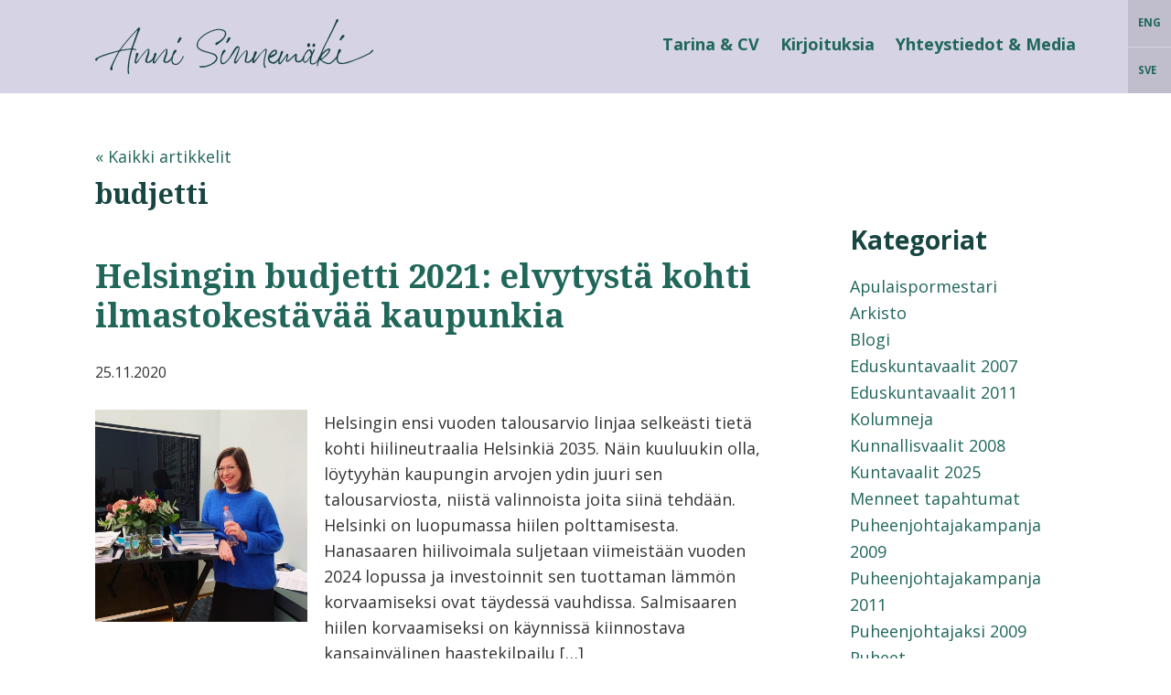

--- FILE ---
content_type: text/html; charset=UTF-8
request_url: https://annisinnemaki.net/tag/budjetti/
body_size: 14084
content:
<!DOCTYPE html>
<html lang="fi">
<head >
<meta charset="UTF-8" />
<meta name="viewport" content="width=device-width, initial-scale=1" />
<meta name='robots' content='index, follow, max-image-preview:large, max-snippet:-1, max-video-preview:-1' />
	<style>img:is([sizes="auto" i], [sizes^="auto," i]) { contain-intrinsic-size: 3000px 1500px }</style>
	
	<!-- This site is optimized with the Yoast SEO plugin v26.4 - https://yoast.com/wordpress/plugins/seo/ -->
	<title>budjetti arkistot &#8211; Anni Sinnemäki</title>
	<link rel="canonical" href="https://annisinnemaki.net/tag/budjetti/" />
	<meta property="og:locale" content="fi_FI" />
	<meta property="og:type" content="article" />
	<meta property="og:title" content="budjetti arkistot &#8211; Anni Sinnemäki" />
	<meta property="og:url" content="https://annisinnemaki.net/tag/budjetti/" />
	<meta property="og:site_name" content="Anni Sinnemäki" />
	<meta property="og:image" content="https://annisinnemaki.net/wp-content/uploads/2017/03/I4A9294-1024x683.jpg" />
	<meta property="og:image:width" content="1024" />
	<meta property="og:image:height" content="683" />
	<meta property="og:image:type" content="image/jpeg" />
	<meta name="twitter:card" content="summary_large_image" />
	<meta name="twitter:site" content="@annisinnemaki" />
	<script type="application/ld+json" class="yoast-schema-graph">{"@context":"https://schema.org","@graph":[{"@type":"CollectionPage","@id":"https://annisinnemaki.net/tag/budjetti/","url":"https://annisinnemaki.net/tag/budjetti/","name":"budjetti arkistot &#8211; Anni Sinnemäki","isPartOf":{"@id":"https://annisinnemaki.net/#website"},"primaryImageOfPage":{"@id":"https://annisinnemaki.net/tag/budjetti/#primaryimage"},"image":{"@id":"https://annisinnemaki.net/tag/budjetti/#primaryimage"},"thumbnailUrl":"https://annisinnemaki.net/wp-content/uploads/2020/12/anni-25.11.2020.jpg","breadcrumb":{"@id":"https://annisinnemaki.net/tag/budjetti/#breadcrumb"},"inLanguage":"fi"},{"@type":"ImageObject","inLanguage":"fi","@id":"https://annisinnemaki.net/tag/budjetti/#primaryimage","url":"https://annisinnemaki.net/wp-content/uploads/2020/12/anni-25.11.2020.jpg","contentUrl":"https://annisinnemaki.net/wp-content/uploads/2020/12/anni-25.11.2020.jpg","width":843,"height":843},{"@type":"BreadcrumbList","@id":"https://annisinnemaki.net/tag/budjetti/#breadcrumb","itemListElement":[{"@type":"ListItem","position":1,"name":"Etusivu","item":"https://annisinnemaki.net/"},{"@type":"ListItem","position":2,"name":"budjetti"}]},{"@type":"WebSite","@id":"https://annisinnemaki.net/#website","url":"https://annisinnemaki.net/","name":"Anni Sinnemäki","description":"Anni Sinnemäki","potentialAction":[{"@type":"SearchAction","target":{"@type":"EntryPoint","urlTemplate":"https://annisinnemaki.net/?s={search_term_string}"},"query-input":{"@type":"PropertyValueSpecification","valueRequired":true,"valueName":"search_term_string"}}],"inLanguage":"fi"}]}</script>
	<!-- / Yoast SEO plugin. -->


<link rel='dns-prefetch' href='//maxcdn.bootstrapcdn.com' />
<link rel='dns-prefetch' href='//hcaptcha.com' />
<link rel="alternate" type="application/rss+xml" title="Anni Sinnemäki &raquo; syöte" href="https://annisinnemaki.net/feed/" />
<link rel="alternate" type="application/rss+xml" title="Anni Sinnemäki &raquo; kommenttien syöte" href="https://annisinnemaki.net/comments/feed/" />
<link rel="alternate" type="application/rss+xml" title="Anni Sinnemäki &raquo; budjetti avainsanan RSS-syöte" href="https://annisinnemaki.net/tag/budjetti/feed/" />
<script type="text/javascript">
/* <![CDATA[ */
window._wpemojiSettings = {"baseUrl":"https:\/\/s.w.org\/images\/core\/emoji\/16.0.1\/72x72\/","ext":".png","svgUrl":"https:\/\/s.w.org\/images\/core\/emoji\/16.0.1\/svg\/","svgExt":".svg","source":{"concatemoji":"https:\/\/annisinnemaki.net\/wp-includes\/js\/wp-emoji-release.min.js?ver=6.8.3"}};
/*! This file is auto-generated */
!function(s,n){var o,i,e;function c(e){try{var t={supportTests:e,timestamp:(new Date).valueOf()};sessionStorage.setItem(o,JSON.stringify(t))}catch(e){}}function p(e,t,n){e.clearRect(0,0,e.canvas.width,e.canvas.height),e.fillText(t,0,0);var t=new Uint32Array(e.getImageData(0,0,e.canvas.width,e.canvas.height).data),a=(e.clearRect(0,0,e.canvas.width,e.canvas.height),e.fillText(n,0,0),new Uint32Array(e.getImageData(0,0,e.canvas.width,e.canvas.height).data));return t.every(function(e,t){return e===a[t]})}function u(e,t){e.clearRect(0,0,e.canvas.width,e.canvas.height),e.fillText(t,0,0);for(var n=e.getImageData(16,16,1,1),a=0;a<n.data.length;a++)if(0!==n.data[a])return!1;return!0}function f(e,t,n,a){switch(t){case"flag":return n(e,"\ud83c\udff3\ufe0f\u200d\u26a7\ufe0f","\ud83c\udff3\ufe0f\u200b\u26a7\ufe0f")?!1:!n(e,"\ud83c\udde8\ud83c\uddf6","\ud83c\udde8\u200b\ud83c\uddf6")&&!n(e,"\ud83c\udff4\udb40\udc67\udb40\udc62\udb40\udc65\udb40\udc6e\udb40\udc67\udb40\udc7f","\ud83c\udff4\u200b\udb40\udc67\u200b\udb40\udc62\u200b\udb40\udc65\u200b\udb40\udc6e\u200b\udb40\udc67\u200b\udb40\udc7f");case"emoji":return!a(e,"\ud83e\udedf")}return!1}function g(e,t,n,a){var r="undefined"!=typeof WorkerGlobalScope&&self instanceof WorkerGlobalScope?new OffscreenCanvas(300,150):s.createElement("canvas"),o=r.getContext("2d",{willReadFrequently:!0}),i=(o.textBaseline="top",o.font="600 32px Arial",{});return e.forEach(function(e){i[e]=t(o,e,n,a)}),i}function t(e){var t=s.createElement("script");t.src=e,t.defer=!0,s.head.appendChild(t)}"undefined"!=typeof Promise&&(o="wpEmojiSettingsSupports",i=["flag","emoji"],n.supports={everything:!0,everythingExceptFlag:!0},e=new Promise(function(e){s.addEventListener("DOMContentLoaded",e,{once:!0})}),new Promise(function(t){var n=function(){try{var e=JSON.parse(sessionStorage.getItem(o));if("object"==typeof e&&"number"==typeof e.timestamp&&(new Date).valueOf()<e.timestamp+604800&&"object"==typeof e.supportTests)return e.supportTests}catch(e){}return null}();if(!n){if("undefined"!=typeof Worker&&"undefined"!=typeof OffscreenCanvas&&"undefined"!=typeof URL&&URL.createObjectURL&&"undefined"!=typeof Blob)try{var e="postMessage("+g.toString()+"("+[JSON.stringify(i),f.toString(),p.toString(),u.toString()].join(",")+"));",a=new Blob([e],{type:"text/javascript"}),r=new Worker(URL.createObjectURL(a),{name:"wpTestEmojiSupports"});return void(r.onmessage=function(e){c(n=e.data),r.terminate(),t(n)})}catch(e){}c(n=g(i,f,p,u))}t(n)}).then(function(e){for(var t in e)n.supports[t]=e[t],n.supports.everything=n.supports.everything&&n.supports[t],"flag"!==t&&(n.supports.everythingExceptFlag=n.supports.everythingExceptFlag&&n.supports[t]);n.supports.everythingExceptFlag=n.supports.everythingExceptFlag&&!n.supports.flag,n.DOMReady=!1,n.readyCallback=function(){n.DOMReady=!0}}).then(function(){return e}).then(function(){var e;n.supports.everything||(n.readyCallback(),(e=n.source||{}).concatemoji?t(e.concatemoji):e.wpemoji&&e.twemoji&&(t(e.twemoji),t(e.wpemoji)))}))}((window,document),window._wpemojiSettings);
/* ]]> */
</script>
<link rel='stylesheet' id='sbi_styles-css' href='https://annisinnemaki.net/wp-content/plugins/instagram-feed/css/sbi-styles.min.css?ver=6.10.0' type='text/css' media='all' />
<link rel='stylesheet' id='poets-of-the-fall-theme-css' href='https://annisinnemaki.net/wp-content/themes/sinnemaki/style.css?ver=6.8.3' type='text/css' media='all' />
<style id='wp-emoji-styles-inline-css' type='text/css'>

	img.wp-smiley, img.emoji {
		display: inline !important;
		border: none !important;
		box-shadow: none !important;
		height: 1em !important;
		width: 1em !important;
		margin: 0 0.07em !important;
		vertical-align: -0.1em !important;
		background: none !important;
		padding: 0 !important;
	}
</style>
<link rel='stylesheet' id='wp-block-library-css' href='https://annisinnemaki.net/wp-includes/css/dist/block-library/style.min.css?ver=6.8.3' type='text/css' media='all' />
<style id='classic-theme-styles-inline-css' type='text/css'>
/*! This file is auto-generated */
.wp-block-button__link{color:#fff;background-color:#32373c;border-radius:9999px;box-shadow:none;text-decoration:none;padding:calc(.667em + 2px) calc(1.333em + 2px);font-size:1.125em}.wp-block-file__button{background:#32373c;color:#fff;text-decoration:none}
</style>
<style id='global-styles-inline-css' type='text/css'>
:root{--wp--preset--aspect-ratio--square: 1;--wp--preset--aspect-ratio--4-3: 4/3;--wp--preset--aspect-ratio--3-4: 3/4;--wp--preset--aspect-ratio--3-2: 3/2;--wp--preset--aspect-ratio--2-3: 2/3;--wp--preset--aspect-ratio--16-9: 16/9;--wp--preset--aspect-ratio--9-16: 9/16;--wp--preset--color--black: #000000;--wp--preset--color--cyan-bluish-gray: #abb8c3;--wp--preset--color--white: #ffffff;--wp--preset--color--pale-pink: #f78da7;--wp--preset--color--vivid-red: #cf2e2e;--wp--preset--color--luminous-vivid-orange: #ff6900;--wp--preset--color--luminous-vivid-amber: #fcb900;--wp--preset--color--light-green-cyan: #7bdcb5;--wp--preset--color--vivid-green-cyan: #00d084;--wp--preset--color--pale-cyan-blue: #8ed1fc;--wp--preset--color--vivid-cyan-blue: #0693e3;--wp--preset--color--vivid-purple: #9b51e0;--wp--preset--gradient--vivid-cyan-blue-to-vivid-purple: linear-gradient(135deg,rgba(6,147,227,1) 0%,rgb(155,81,224) 100%);--wp--preset--gradient--light-green-cyan-to-vivid-green-cyan: linear-gradient(135deg,rgb(122,220,180) 0%,rgb(0,208,130) 100%);--wp--preset--gradient--luminous-vivid-amber-to-luminous-vivid-orange: linear-gradient(135deg,rgba(252,185,0,1) 0%,rgba(255,105,0,1) 100%);--wp--preset--gradient--luminous-vivid-orange-to-vivid-red: linear-gradient(135deg,rgba(255,105,0,1) 0%,rgb(207,46,46) 100%);--wp--preset--gradient--very-light-gray-to-cyan-bluish-gray: linear-gradient(135deg,rgb(238,238,238) 0%,rgb(169,184,195) 100%);--wp--preset--gradient--cool-to-warm-spectrum: linear-gradient(135deg,rgb(74,234,220) 0%,rgb(151,120,209) 20%,rgb(207,42,186) 40%,rgb(238,44,130) 60%,rgb(251,105,98) 80%,rgb(254,248,76) 100%);--wp--preset--gradient--blush-light-purple: linear-gradient(135deg,rgb(255,206,236) 0%,rgb(152,150,240) 100%);--wp--preset--gradient--blush-bordeaux: linear-gradient(135deg,rgb(254,205,165) 0%,rgb(254,45,45) 50%,rgb(107,0,62) 100%);--wp--preset--gradient--luminous-dusk: linear-gradient(135deg,rgb(255,203,112) 0%,rgb(199,81,192) 50%,rgb(65,88,208) 100%);--wp--preset--gradient--pale-ocean: linear-gradient(135deg,rgb(255,245,203) 0%,rgb(182,227,212) 50%,rgb(51,167,181) 100%);--wp--preset--gradient--electric-grass: linear-gradient(135deg,rgb(202,248,128) 0%,rgb(113,206,126) 100%);--wp--preset--gradient--midnight: linear-gradient(135deg,rgb(2,3,129) 0%,rgb(40,116,252) 100%);--wp--preset--font-size--small: 13px;--wp--preset--font-size--medium: 20px;--wp--preset--font-size--large: 36px;--wp--preset--font-size--x-large: 42px;--wp--preset--spacing--20: 0.44rem;--wp--preset--spacing--30: 0.67rem;--wp--preset--spacing--40: 1rem;--wp--preset--spacing--50: 1.5rem;--wp--preset--spacing--60: 2.25rem;--wp--preset--spacing--70: 3.38rem;--wp--preset--spacing--80: 5.06rem;--wp--preset--shadow--natural: 6px 6px 9px rgba(0, 0, 0, 0.2);--wp--preset--shadow--deep: 12px 12px 50px rgba(0, 0, 0, 0.4);--wp--preset--shadow--sharp: 6px 6px 0px rgba(0, 0, 0, 0.2);--wp--preset--shadow--outlined: 6px 6px 0px -3px rgba(255, 255, 255, 1), 6px 6px rgba(0, 0, 0, 1);--wp--preset--shadow--crisp: 6px 6px 0px rgba(0, 0, 0, 1);}:where(.is-layout-flex){gap: 0.5em;}:where(.is-layout-grid){gap: 0.5em;}body .is-layout-flex{display: flex;}.is-layout-flex{flex-wrap: wrap;align-items: center;}.is-layout-flex > :is(*, div){margin: 0;}body .is-layout-grid{display: grid;}.is-layout-grid > :is(*, div){margin: 0;}:where(.wp-block-columns.is-layout-flex){gap: 2em;}:where(.wp-block-columns.is-layout-grid){gap: 2em;}:where(.wp-block-post-template.is-layout-flex){gap: 1.25em;}:where(.wp-block-post-template.is-layout-grid){gap: 1.25em;}.has-black-color{color: var(--wp--preset--color--black) !important;}.has-cyan-bluish-gray-color{color: var(--wp--preset--color--cyan-bluish-gray) !important;}.has-white-color{color: var(--wp--preset--color--white) !important;}.has-pale-pink-color{color: var(--wp--preset--color--pale-pink) !important;}.has-vivid-red-color{color: var(--wp--preset--color--vivid-red) !important;}.has-luminous-vivid-orange-color{color: var(--wp--preset--color--luminous-vivid-orange) !important;}.has-luminous-vivid-amber-color{color: var(--wp--preset--color--luminous-vivid-amber) !important;}.has-light-green-cyan-color{color: var(--wp--preset--color--light-green-cyan) !important;}.has-vivid-green-cyan-color{color: var(--wp--preset--color--vivid-green-cyan) !important;}.has-pale-cyan-blue-color{color: var(--wp--preset--color--pale-cyan-blue) !important;}.has-vivid-cyan-blue-color{color: var(--wp--preset--color--vivid-cyan-blue) !important;}.has-vivid-purple-color{color: var(--wp--preset--color--vivid-purple) !important;}.has-black-background-color{background-color: var(--wp--preset--color--black) !important;}.has-cyan-bluish-gray-background-color{background-color: var(--wp--preset--color--cyan-bluish-gray) !important;}.has-white-background-color{background-color: var(--wp--preset--color--white) !important;}.has-pale-pink-background-color{background-color: var(--wp--preset--color--pale-pink) !important;}.has-vivid-red-background-color{background-color: var(--wp--preset--color--vivid-red) !important;}.has-luminous-vivid-orange-background-color{background-color: var(--wp--preset--color--luminous-vivid-orange) !important;}.has-luminous-vivid-amber-background-color{background-color: var(--wp--preset--color--luminous-vivid-amber) !important;}.has-light-green-cyan-background-color{background-color: var(--wp--preset--color--light-green-cyan) !important;}.has-vivid-green-cyan-background-color{background-color: var(--wp--preset--color--vivid-green-cyan) !important;}.has-pale-cyan-blue-background-color{background-color: var(--wp--preset--color--pale-cyan-blue) !important;}.has-vivid-cyan-blue-background-color{background-color: var(--wp--preset--color--vivid-cyan-blue) !important;}.has-vivid-purple-background-color{background-color: var(--wp--preset--color--vivid-purple) !important;}.has-black-border-color{border-color: var(--wp--preset--color--black) !important;}.has-cyan-bluish-gray-border-color{border-color: var(--wp--preset--color--cyan-bluish-gray) !important;}.has-white-border-color{border-color: var(--wp--preset--color--white) !important;}.has-pale-pink-border-color{border-color: var(--wp--preset--color--pale-pink) !important;}.has-vivid-red-border-color{border-color: var(--wp--preset--color--vivid-red) !important;}.has-luminous-vivid-orange-border-color{border-color: var(--wp--preset--color--luminous-vivid-orange) !important;}.has-luminous-vivid-amber-border-color{border-color: var(--wp--preset--color--luminous-vivid-amber) !important;}.has-light-green-cyan-border-color{border-color: var(--wp--preset--color--light-green-cyan) !important;}.has-vivid-green-cyan-border-color{border-color: var(--wp--preset--color--vivid-green-cyan) !important;}.has-pale-cyan-blue-border-color{border-color: var(--wp--preset--color--pale-cyan-blue) !important;}.has-vivid-cyan-blue-border-color{border-color: var(--wp--preset--color--vivid-cyan-blue) !important;}.has-vivid-purple-border-color{border-color: var(--wp--preset--color--vivid-purple) !important;}.has-vivid-cyan-blue-to-vivid-purple-gradient-background{background: var(--wp--preset--gradient--vivid-cyan-blue-to-vivid-purple) !important;}.has-light-green-cyan-to-vivid-green-cyan-gradient-background{background: var(--wp--preset--gradient--light-green-cyan-to-vivid-green-cyan) !important;}.has-luminous-vivid-amber-to-luminous-vivid-orange-gradient-background{background: var(--wp--preset--gradient--luminous-vivid-amber-to-luminous-vivid-orange) !important;}.has-luminous-vivid-orange-to-vivid-red-gradient-background{background: var(--wp--preset--gradient--luminous-vivid-orange-to-vivid-red) !important;}.has-very-light-gray-to-cyan-bluish-gray-gradient-background{background: var(--wp--preset--gradient--very-light-gray-to-cyan-bluish-gray) !important;}.has-cool-to-warm-spectrum-gradient-background{background: var(--wp--preset--gradient--cool-to-warm-spectrum) !important;}.has-blush-light-purple-gradient-background{background: var(--wp--preset--gradient--blush-light-purple) !important;}.has-blush-bordeaux-gradient-background{background: var(--wp--preset--gradient--blush-bordeaux) !important;}.has-luminous-dusk-gradient-background{background: var(--wp--preset--gradient--luminous-dusk) !important;}.has-pale-ocean-gradient-background{background: var(--wp--preset--gradient--pale-ocean) !important;}.has-electric-grass-gradient-background{background: var(--wp--preset--gradient--electric-grass) !important;}.has-midnight-gradient-background{background: var(--wp--preset--gradient--midnight) !important;}.has-small-font-size{font-size: var(--wp--preset--font-size--small) !important;}.has-medium-font-size{font-size: var(--wp--preset--font-size--medium) !important;}.has-large-font-size{font-size: var(--wp--preset--font-size--large) !important;}.has-x-large-font-size{font-size: var(--wp--preset--font-size--x-large) !important;}
:where(.wp-block-post-template.is-layout-flex){gap: 1.25em;}:where(.wp-block-post-template.is-layout-grid){gap: 1.25em;}
:where(.wp-block-columns.is-layout-flex){gap: 2em;}:where(.wp-block-columns.is-layout-grid){gap: 2em;}
:root :where(.wp-block-pullquote){font-size: 1.5em;line-height: 1.6;}
</style>
<link rel='stylesheet' id='acfv_theme_dark-css' href='https://annisinnemaki.net/wp-content/plugins/advanced-custom-fields-viewer/themes/dark.css?ver=6.8.3' type='text/css' media='all' />
<link rel='stylesheet' id='dashicons-css' href='https://annisinnemaki.net/wp-includes/css/dashicons.min.css?ver=6.8.3' type='text/css' media='all' />
<link rel='stylesheet' id='ctf_styles-css' href='https://annisinnemaki.net/wp-content/plugins/custom-twitter-feeds/css/ctf-styles.min.css?ver=2.3.1' type='text/css' media='all' />
<link rel='stylesheet' id='cff-css' href='https://annisinnemaki.net/wp-content/plugins/custom-facebook-feed/assets/css/cff-style.min.css?ver=4.3.4' type='text/css' media='all' />
<link rel='stylesheet' id='sb-font-awesome-css' href='https://maxcdn.bootstrapcdn.com/font-awesome/4.7.0/css/font-awesome.min.css?ver=6.8.3' type='text/css' media='all' />
<link rel='stylesheet' id='stuukkonen-css' href='https://annisinnemaki.net/wp-content/themes/sinnemaki/skins/stuukkonen.css?ver=6.8.3' type='text/css' media='' />
<link rel='stylesheet' id='pof-css' href='https://annisinnemaki.net/wp-content/themes/sinnemaki/skins/pof.css?ver=6.8.3' type='text/css' media='' />
<link rel='stylesheet' id='sinnemaki-css' href='https://annisinnemaki.net/wp-content/themes/sinnemaki/skins/sinnemaki.css?ver=6.8.3' type='text/css' media='' />
<link rel='stylesheet' id='unslider_css-css' href='https://annisinnemaki.net/wp-content/themes/sinnemaki/js/unslider/css/unslider.css?ver=6.8.3' type='text/css' media='all' />
<link rel='stylesheet' id='lity_css-css' href='https://annisinnemaki.net/wp-content/themes/sinnemaki/js/lity/lity.min.css?ver=6.8.3' type='text/css' media='all' />
<script type="text/javascript" src="https://annisinnemaki.net/wp-includes/js/jquery/jquery.min.js?ver=3.7.1" id="jquery-core-js"></script>
<script type="text/javascript" src="https://annisinnemaki.net/wp-includes/js/jquery/jquery-migrate.min.js?ver=3.4.1" id="jquery-migrate-js"></script>
<script type="text/javascript" src="https://annisinnemaki.net/wp-content/themes/sinnemaki/js/modernizr.custom.js?ver=6.8.3" id="site_modernizer-js"></script>
<script type="text/javascript" src="https://annisinnemaki.net/wp-content/themes/sinnemaki/js/classie.js?ver=6.8.3" id="site_classie-js"></script>
<script type="text/javascript" src="https://annisinnemaki.net/wp-content/themes/sinnemaki/js/masonry.pkgd.min.js?ver=6.8.3" id="site_masonry-js"></script>
<script type="text/javascript" src="https://annisinnemaki.net/wp-content/themes/sinnemaki/js/lity/lity.min.js?ver=6.8.3" id="site_lity-js"></script>
<script type="text/javascript" src="https://annisinnemaki.net/wp-content/themes/sinnemaki/js/imagesloaded.pkgd.min.js?ver=6.8.3" id="site_imagesloaded-js"></script>
<link rel="https://api.w.org/" href="https://annisinnemaki.net/wp-json/" /><link rel="alternate" title="JSON" type="application/json" href="https://annisinnemaki.net/wp-json/wp/v2/tags/215" /><link rel="EditURI" type="application/rsd+xml" title="RSD" href="https://annisinnemaki.net/xmlrpc.php?rsd" />
<meta name="generator" content="WordPress 6.8.3" />
<style>
.h-captcha{position:relative;display:block;margin-bottom:2rem;padding:0;clear:both}.h-captcha[data-size="normal"]{width:303px;height:78px}.h-captcha[data-size="compact"]{width:164px;height:144px}.h-captcha[data-size="invisible"]{display:none}.h-captcha iframe{z-index:1}.h-captcha::before{content:"";display:block;position:absolute;top:0;left:0;background:url(https://annisinnemaki.net/wp-content/plugins/hcaptcha-for-forms-and-more/assets/images/hcaptcha-div-logo.svg) no-repeat;border:1px solid #fff0;border-radius:4px;box-sizing:border-box}.h-captcha::after{content:"The hCaptcha loading is delayed until user interaction.";font:13px/1.35 system-ui,-apple-system,Segoe UI,Roboto,Arial,sans-serif;display:block;position:absolute;top:0;left:0;box-sizing:border-box;color:red;opacity:0}.h-captcha:not(:has(iframe))::after{animation:hcap-msg-fade-in .3s ease forwards;animation-delay:2s}.h-captcha:has(iframe)::after{animation:none;opacity:0}@keyframes hcap-msg-fade-in{to{opacity:1}}.h-captcha[data-size="normal"]::before{width:300px;height:74px;background-position:94% 28%}.h-captcha[data-size="normal"]::after{padding:19px 75px 16px 10px}.h-captcha[data-size="compact"]::before{width:156px;height:136px;background-position:50% 79%}.h-captcha[data-size="compact"]::after{padding:10px 10px 16px 10px}.h-captcha[data-theme="light"]::before,body.is-light-theme .h-captcha[data-theme="auto"]::before,.h-captcha[data-theme="auto"]::before{background-color:#fafafa;border:1px solid #e0e0e0}.h-captcha[data-theme="dark"]::before,body.is-dark-theme .h-captcha[data-theme="auto"]::before,html.wp-dark-mode-active .h-captcha[data-theme="auto"]::before,html.drdt-dark-mode .h-captcha[data-theme="auto"]::before{background-image:url(https://annisinnemaki.net/wp-content/plugins/hcaptcha-for-forms-and-more/assets/images/hcaptcha-div-logo-white.svg);background-repeat:no-repeat;background-color:#333;border:1px solid #f5f5f5}@media (prefers-color-scheme:dark){.h-captcha[data-theme="auto"]::before{background-image:url(https://annisinnemaki.net/wp-content/plugins/hcaptcha-for-forms-and-more/assets/images/hcaptcha-div-logo-white.svg);background-repeat:no-repeat;background-color:#333;border:1px solid #f5f5f5}}.h-captcha[data-theme="custom"]::before{background-color:initial}.h-captcha[data-size="invisible"]::before,.h-captcha[data-size="invisible"]::after{display:none}.h-captcha iframe{position:relative}div[style*="z-index: 2147483647"] div[style*="border-width: 11px"][style*="position: absolute"][style*="pointer-events: none"]{border-style:none}
</style>
<style type="text/css">.recentcomments a{display:inline !important;padding:0 !important;margin:0 !important;}</style><link rel="icon" href="https://annisinnemaki.net/wp-content/uploads/2021/03/cropped-Sinnemaki2021_A_havunvihrea_RGB-copy-32x32.png" sizes="32x32" />
<link rel="icon" href="https://annisinnemaki.net/wp-content/uploads/2021/03/cropped-Sinnemaki2021_A_havunvihrea_RGB-copy-192x192.png" sizes="192x192" />
<link rel="apple-touch-icon" href="https://annisinnemaki.net/wp-content/uploads/2021/03/cropped-Sinnemaki2021_A_havunvihrea_RGB-copy-180x180.png" />
<meta name="msapplication-TileImage" content="https://annisinnemaki.net/wp-content/uploads/2021/03/cropped-Sinnemaki2021_A_havunvihrea_RGB-copy-270x270.png" />
</head>
<body class="archive tag tag-budjetti tag-215 wp-theme-genesis wp-child-theme-sinnemaki header-full-width full-width-content genesis-breadcrumbs-hidden"><div class="site-container"><header class="site-header accent"><div class="wrap"><div class="title-area"><style>#trigger-overlay span{background: #fff;#trigger-overlay.open span{background: #fff;}}</style><p class="site-title"><a href="https://annisinnemaki.net"><span class="assistive-text">Anni Sinnemäki</span><svg xmlns="http://www.w3.org/2000/svg" viewBox="0 0 973.54 192.38"><path d="M117.87,175.81c.48,4.8-.23,8.16,1.2,11.27v1.44c0,2.4-.48,3.84-1.67,3.84-1.2.24-2.88-1.44-2.88-3.36-.48-5-1.2-10.31-1-15.59a61.79,61.79,0,0,0,.72-6.95c0-8.16,1.44-16.07,2.64-24,1-6.47,2.63-12.71,4.07-19.19,1-4.07,1.92-7.91,3.12-11.75a2,2,0,0,1,.72-1.2c.24-3.6.48-4.56-3.6-3.6a16.21,16.21,0,0,0-3.36.48,127.45,127.45,0,0,0-23,3.6.84.84,0,0,0-.48.24c-6.72-.48-9.83,3.6-12.47,8.88-3.84,7.43-7.92,14.87-11.52,22.54C67.27,149,64.63,155.42,62,161.9a24.41,24.41,0,0,0-1.2,11.75,8,8,0,0,1,0,2.4c-1,2.88-1.2,3.12-3.6,3.12-1.92,0-4.08-1.2-4.08-2.88a11.27,11.27,0,0,1,.72-7.43C60.31,154.7,66.55,140.31,74,126.64c1.92-3.6,4.32-7.19,6.24-11,.24-.24.48-1,.24-1.2a1.83,1.83,0,0,0-1.2-.48l-8.64,2.16c-11,3.36-22.06,6.71-33.1,10.31A147.76,147.76,0,0,0,15.22,135L12.1,137c-1.92,1-3.6,2.15-3.84,4.55,0,1-1,1.92-1.68,2.88a4.05,4.05,0,0,1-4.31,1c-1.44-1-2.64-2.88-2.16-4.56a7.93,7.93,0,0,1,3.36-4.07c11-6.72,23-11.28,35-14.88,13.92-4.31,27.83-8.63,42-11.75a11.09,11.09,0,0,0,6.71-4.79,253.09,253.09,0,0,1,18.47-24.47c6.24-7.67,12.71-15.35,19.67-22.55l21.59-23.5c1-1,1.44-2.16,2.4-3.12a8.24,8.24,0,0,1,2.87-2.16c4.32-.48,5.52.24,5.28,4.8a5,5,0,0,1-1,2.64c-5.52,11-9.35,23-13.43,34.54-3.36,9.11-6.72,18-9.83,26.86l-.72,1.68c-.24,2.16.48,2.88,2.39,3.36a37.72,37.72,0,0,1,5.52,1,5,5,0,0,1,2.4,1.43c1,.48,1.68,1.2.72,2.16-.48,1-1.2,1.2-2.4.72a43.48,43.48,0,0,0-7.44-2.16c-1.91-.72-3.11,0-3.59,1.92-1.2,3.6-2.4,7.44-3.36,11.28-1.92,7.91-3.84,15.59-5.52,23.5-.48,2.64-1,5-1.2,7.68-.48,4.31-.72,8.63-1,13.19Zm-28.3-68.6c2.16,0,3.12.24,4.08,0,9.35-1.91,18.47-3.59,28.06-3.83.72,0,1.68-.72,2.64-.72,1.92,0,2.88-1,3.36-3.12,1.2-4.08,2.88-8.16,4.32-12.47l15.35-43.18a20.37,20.37,0,0,0,1.2-4.07s-.72-.72-1-.48l-2.4,1.91c-7.92,7.68-15.11,16.07-22.55,24.23-7,7.91-13.91,16.07-20.39,24.46Z"/><path d="M156.49,135c4.31-5.28,8.15-10.8,12.47-16.07,19.67-23,20.63-14.15,21.11-7.2,1,14.15-13.68,36-7,37.66,5,1.2,15.11-7.44,18-12a84.7,84.7,0,0,1,5-7.68,4.26,4.26,0,0,1,2.39-1,2.12,2.12,0,0,1,1.2,2.88,5.9,5.9,0,0,1-1,2.64c-3.11,4.79-6.71,10.55-11.27,13.91-3.36,2.64-7.19,5-11.75,5.28-4.8.24-11.75-1.2-9.83-10.32,2.15-10.31,6.47-17.27,8.15-24.46,3.84-16.55,3.36-19.19-27.34,20.14-2.4,3.6-6.24,10.08-9.12,13.68l-2.4,2.15c-3.59,2.16-6.23-.47-6.71-3.11a15.49,15.49,0,0,1,0-5.76c1.68-7.2,3.6-13.19,4.08-20.39a22.23,22.23,0,0,1,.71-3.83,4.5,4.5,0,0,1,6-3.12c1.44.48,2.64,3.12,1.92,5.27-.72,2.64-1.92,5-2.88,7.68-1.68,5-3.6,8.63-5,13.67-.47,1.68,0,3.6,0,5.76C148.09,147,152.89,139.35,156.49,135Z"/><path d="M219.81,135c4.31-5.28,8.15-10.8,12.47-16.07,19.67-23,20.63-14.15,21.1-7.2,1,14.15-13.67,36-6.95,37.66,5,1.2,15.11-7.44,18-12a86.8,86.8,0,0,1,5-7.68,4.26,4.26,0,0,1,2.4-1,2.12,2.12,0,0,1,1.2,2.88,5.9,5.9,0,0,1-1,2.64c-3.12,4.79-6.71,10.55-11.27,13.91-3.36,2.64-7.2,5-11.75,5.28-4.8.24-11.76-1.2-9.84-10.32,2.16-10.31,6.48-17.27,8.16-24.46,3.84-16.55,3.36-19.19-27.34,20.14-2.4,3.6-6.24,10.08-9.12,13.68l-2.4,2.15c-3.6,2.16-6.23-.47-6.71-3.11a15.5,15.5,0,0,1,0-5.76c1.68-7.2,3.59-13.19,4.07-20.39a21.34,21.34,0,0,1,.72-3.83,4.5,4.5,0,0,1,6-3.12c1.44.48,2.64,3.12,1.92,5.27-.72,2.64-1.92,5-2.88,7.68-1.68,5-3.6,8.63-5,13.67-.48,1.68,0,3.6,0,5.76C211.41,147,216.21,139.35,219.81,135Z"/><path d="M267.05,146.31a53.13,53.13,0,0,1,1.68-15.11,77.29,77.29,0,0,1,3.84-14.15,39.38,39.38,0,0,1,3.84-7,6.13,6.13,0,0,1,6.95-2.16c1.92.72,2.4,4.08,1,5.76s-3.11,2.88-4.31,4.56c-4.32,6.23-6.48,9.11-8.16,16.55-.48,2.4-.72,5-1,7.43,0,4.32.72,8.4,4.08,11.76a10.71,10.71,0,0,0,11.51,1.91,35.77,35.77,0,0,0,15.35-15.11c2.16-4.07,2.4-4.55,4.32-8.87a4.82,4.82,0,0,1,1-1.92c.48-.48,1.44-.72,1.92-1.2a5.08,5.08,0,0,1,.72,1.68,20,20,0,0,1-1,3.6c-2.16,4.31-2.64,5.27-5,9.35a43.41,43.41,0,0,1-13.91,14.87,13.19,13.19,0,0,1-7.92,2.16A15,15,0,0,1,267.05,146.31Zm35-81.31c.48,1.44.48,3.6-.24,4.56a84.35,84.35,0,0,0-8.39,12.23C292.24,84,291,84,289.12,83c-1.44-.72-1.2-1.92-1-2.88a43.47,43.47,0,0,1,2.64-7.91A51.56,51.56,0,0,1,294.16,66c1.2-1.68,2.64-2.88,5-2.64C300.15,63.8,301.83,64.28,302.07,65Z"/><path d="M368.75,164.54c5,0,10.07.24,15.11-.48a67.12,67.12,0,0,0,17-5.28c7.91-3.84,15.59-8.39,20.62-16.31,3.84-5.51,2.88-10.07-2.4-14.39a30.35,30.35,0,0,0-10.31-5.52c-8.39-2.87-17.27-5.27-25.9-7.67-7.68-2.16-15.11-5-21.11-10.31a16.16,16.16,0,0,1-6.24-12.24c-.48-8.63,2.88-15.83,8.16-22.54,8.15-10.32,19-17.51,30.46-23.75a112.26,112.26,0,0,1,22.07-9.11C423,35,429.67,33.82,436.62,34.3a37.5,37.5,0,0,1,15.83,4.56,12.84,12.84,0,0,1,6.48,11.27,21.34,21.34,0,0,1-2.16,9.35c-2.16,4.32-8.39,12.48-12,15.59-5,4.56-10.55,8.88-16.07,13.44l-2.4,1.43A4,4,0,0,1,421,88.27,4.45,4.45,0,0,1,423,82.51c2.88-1.44,5.76-2.88,8.64-4.56,5.75-2.88,15.11-10.55,18.71-15.83a26.21,26.21,0,0,0,4.07-10.55,8.5,8.5,0,0,0-4.31-9.12c-3.84-2.87-8.4-3.59-12.72-4.31a49.56,49.56,0,0,0-19.66,1.92c-13,3.59-24.47,9.59-35.5,17.26-6.72,4.8-13.19,10.32-17.75,17.51-3.36,5.28-5.52,10.56-5,16.79a13.15,13.15,0,0,0,3.84,8.88c2.88,3.12,6.47,5,10.31,6.71A132.15,132.15,0,0,0,389.85,113c7.92,2.16,15.83,4.08,23.27,6.72,4.8,1.67,9.59,4.31,12.71,8.87a13.3,13.3,0,0,1,1.2,13.67c-2.88,6-7.2,10.08-12.47,13.67a77,77,0,0,1-31.42,12.72,69.85,69.85,0,0,1-12.24.72,5.94,5.94,0,0,1-6.23-3.36C365.63,164.78,366.59,162.86,368.75,164.54Z"/><path d="M438.3,143A66,66,0,0,1,440,131.2a77.29,77.29,0,0,1,3.84-14.15,39.38,39.38,0,0,1,3.84-7,6.12,6.12,0,0,1,6.95-2.16c1.92.72,2.4,4.08,1,5.76s-3.12,2.88-4.32,4.56c-4.31,6.23-6.47,9.11-8.15,16.55-.48,2.4-.72,5-1,7.43a4.58,4.58,0,0,1,.72,1.92c0,3.12.24,5.28,1,6.72a8.42,8.42,0,0,0,1.2,1.92c4.31,3.83,16.07-7,20.62-12.72,13-16.55,26.87-56.36,38.86-42.69,2.88,3.12-3.84,25.66-8.15,34.06-1.68,5-3.6,8.63-5,13.67-.48,1.68,0,3.6,0,5.76,4.8-3.84,9.59-11.52,13.19-15.83,4.32-5.28,4.08-6,8.4-11.28,10.07-11.75,15.35-15.35,18-14.87s2.88,4.32,3.12,7.68c1,14.15-9.59,31.18-2.88,32.86,5,1.2,15.11-7.44,18-12a84.7,84.7,0,0,1,5-7.68,4.26,4.26,0,0,1,2.4-1,2.12,2.12,0,0,1,1.2,2.88,5.9,5.9,0,0,1-1,2.64c-3.12,4.79-6.72,10.55-11.27,13.91-3.36,2.64-7.2,5-11.76,5.28-4.79.24-11.75-1.2-9.83-10.32,2.16-10.31,2.4-12.47,4.08-19.67,1.43-6.47,2.15-10.55,1-11.27-2.16-1-5.28,2.4-24.23,26.62-2.4,3.6-6.24,10.08-9.11,13.68l-2.4,2.15c-3.6,2.16-6.24-.47-6.72-3.11a15.49,15.49,0,0,1,0-5.76c2.16-10.55,16.31-38.62,15.35-44.37-1.44-7-9.11,5.27-11.27,8.63-7,11.27-18.71,28.78-28.3,38.38-11.28,11.75-24.23,15.83-24.23-4.8C438.06,143.43,438.3,143.19,438.3,143Zm35-77.95c.48,1.44.48,3.6-.24,4.56a84.42,84.42,0,0,0-8.4,12.23C463.49,84,462.29,84,460.37,83c-1.44-.72-1.2-1.92-1-2.88a43.47,43.47,0,0,1,2.64-7.91A52.94,52.94,0,0,1,465.4,66c1.2-1.68,2.64-2.88,5-2.64C471.4,63.8,473.08,64.28,473.32,65Z"/><path d="M587,114.89a58.65,58.65,0,0,0-7.44,7.91c-4.8,6.48-9.11,13-13.91,19.43-2.16,3.12-4.32,5.76-6.48,8.64l-1.67,1.92c-2.16,1.67-3.12,1.91-5,.72-2.16-1.2-2.88-3.12-2.88-5.52l1-5c1.92-7.91,4.32-15.83,5.28-24.22,0-1.92,1.68-3.6,2.87-5a4,4,0,0,1,5-.72c1.68,1,2.88,3.36,2.16,5a15.89,15.89,0,0,1-1.68,4.31A72.53,72.53,0,0,0,558,136.24c-1.19,3.59-2.15,7.43-3.11,11.51,2.64-1.44,4.07-3.6,5.75-5.52s3.84-3.6,5-5.75a154.89,154.89,0,0,1,17-20.63c3.36-3.6,7-7,10.55-10.55a4.12,4.12,0,0,1,3.6-1.44c2.64,0,3.6.72,3.84,3.35.72,4.56-.72,8.64-1.68,13-1.44,8.15-4.32,16.31-5,24.7-.48,4.8-1.2,9.83-.48,14.63a51.58,51.58,0,0,0,3.12,7.68c.24.72,1,1.68,1,2.4-.24.72-.72,1.67-1.44,1.91a1.59,1.59,0,0,1-1.68-.48,9.73,9.73,0,0,1-3.12-4.07c-1-4.56-3.59-9.36-1.91-14.15,0-11,3.35-21.11,5.51-31.43.72-4.31,2.16-8.39,1.44-14.39A121.65,121.65,0,0,0,587,114.89Z"/><path d="M623,150.39a12.91,12.91,0,0,0,10.32-4.08c4.79-4.32,9.59-9.35,13-15.11.72-1.44,1.68-3.12,3.6-2.4,1.44.24,1.44,2.16,0,4.8a67.19,67.19,0,0,1-12.72,15.59c-1.91,1.68-3.83,3.36-5.75,4.8a13.55,13.55,0,0,1-9.12,1.91c-8.39-1.2-14.15-4.31-17-13.19-1.67-4.56-.72-9.11,1-13.43,1.44-4.56,4.56-8.39,7.68-12.23,1.68-2.16,4.32-4.32,6.47-6.48a12.63,12.63,0,0,1,10.8-3.36,5.64,5.64,0,0,1,5.27,5c.72,4.32,0,8.4-3.35,11.75a49.43,49.43,0,0,1-16.55,10.8c-1.92.72-4.08.48-6,.72C607.87,143.43,616.27,150.15,623,150.39Zm-6.23-23.75c3.59-1.44,7.43-2.4,10.79-4.8,2.4-1.67,4.32-3.83,4.08-7.19,0-2.16-1-3.12-3.12-2.64a4.63,4.63,0,0,0-2.4.72,22.17,22.17,0,0,0-5.28,4.08c-2.63,2.88-5.27,6.23-8.39,9.83C614.35,126.64,615.55,127.12,616.75,126.64Z"/><path d="M667.83,131.92l-12.71,18.23a71.32,71.32,0,0,1-5.52,6.47,4.38,4.38,0,0,1-5.51.72,10.81,10.81,0,0,1-2.4-2.16c-1.92-4.07-.72-8.15.48-12,1.44-5.52,3.36-11,4.8-16.55l2.63-10.55a5.57,5.57,0,0,1,3.36-4.32c2.4-1,5,.24,5,2.88a7.89,7.89,0,0,1-1,4.08l-5,10.55c-2.88,5.52-4.55,11.51-6.23,17.27-.24.24-.24.24-.24.48.48,2.16-1,4.32,1,6.24,1.44-1.2,3.11-2.16,4.07-3.6a118.67,118.67,0,0,0,8.4-10.8c3.84-5,7.43-10.31,11-15.35.24-.24.48-.48.48-.72,1.2-1.44,3.6-2.63,4.08-1.91.72,1.19,1.68,2.63,1.68,3.83a61.39,61.39,0,0,1-1.2,6.48l-2.4,8.63a18.16,18.16,0,0,0-.24,3.6c0,1.44,1,1.68,1.92,1.44a13.45,13.45,0,0,0,3.6-2.4c5-4.32,9.83-9.11,14.63-13.43a91.68,91.68,0,0,1,7.67-6.48c1.2-1,2.88-2.39,4.8-1a4.7,4.7,0,0,1,1.44,5A42,42,0,0,0,705,140.07c0,4.56,2.88,7.2,7.2,6.48,5.27-.72,9.59-3.12,12.23-7.92,1.68-3.35,2.88-5.27,4.8-8.63a2.76,2.76,0,0,1,1.67-1.2,3.33,3.33,0,0,1,1.92,1.68,3.13,3.13,0,0,1-.24,2.88,43.79,43.79,0,0,1-7.67,12.23c-4.32,4.8-10.08,6.48-16.31,6-4.32-.48-8.88-5.28-9.12-9.6-.24-3.12-.72-6.23.48-9.35.48-1.2.24-2.64.24-5-3.83,3.12-6.71,5.76-9.59,8.4l-10.08,9.59a22.77,22.77,0,0,1-5,3.36c-2.16,1.44-3.84.48-5.76-.72-1.2-.72-1.92-3.6-1.68-5.52,1-3.6,1.68-7.19,2.4-10.79a8,8,0,0,0,0-2.4A12.58,12.58,0,0,0,667.83,131.92Zm3.36-2.88c-.24,0-.24-.24-.48-.24a.88.88,0,0,1-.24.72Z"/><path d="M747.94,141.27c-2.88,4.08-5.51,7.92-10.07,10.56-3.6,2.16-7.68,1.2-9.12-2.88-3.11-7.92-1-15.35,2.16-22.31a55.21,55.21,0,0,1,8.4-14.15c10.55-11.27,15.83-7.91,20.62,3.6a11,11,0,0,0,2.4-5c.24,0,.24-.48.72-1.44,3.6-7.19,7.2-5.27,4.8.48-7.2,15.11-4.56,9.12-9.83,24.47-1.44,6.23-4.32,20.38,2.15,20.38,13.44,0,19-13.19,24-22.54a15.15,15.15,0,0,0,1-2.16c.72-1.2,1.68-1.92,2.88-1.44s1,1.44,1,2.4c-1.92,9.59-18.71,32.14-31.9,27.1-8.64-3.36-5.76-14.63-4.32-23.5C750.1,138.63,750.1,138.15,747.94,141.27Zm-14.87-11.51c-2.64,7.2-2.16,9.59-1.68,15.59.72,10.07,12-2.4,14.39-5.76,3.6-4.79,4.8-6.71,8.16-11.75,3.36-4.32.24-10.07-1.44-14.63C747.94,102.42,734,126.88,733.07,129.76Zm10.79-43.65a4.58,4.58,0,0,1,8.4,2.16,10.62,10.62,0,0,1-.24,4.79,5.5,5.5,0,0,1-7.44,3.84,4.79,4.79,0,0,1-1.92-2.4,14.49,14.49,0,0,1-.23-3.84A18,18,0,0,1,743.86,86.11Zm19.19.72c1.44-1.2,2.64-2.16,4.56-1.2s3.12,2.16,3.12,4.55a7,7,0,0,1-2.4,5.52c-1.44,1.44-4.32,1.92-5.76,1-1.92-.72-1.68-2.4-1.68-4.32A5.74,5.74,0,0,1,763.05,86.83Zm-.72,24.22c0,.48,0-.24.48-1.2C762.57,110.33,762.57,110.81,762.33,111.05Zm.48-1.2c.72-1.68,1.68-4.08.48-1C763.05,109.37,762.81,109.61,762.81,109.85Z"/><path d="M800.47,113a51.58,51.58,0,0,1,14.15-9.35,10.4,10.4,0,0,1,4.56-1c1.68.24,3.59,1.68,3.59,3.35a10.66,10.66,0,0,1-.72,6,51.4,51.4,0,0,1-14.87,18.71L793,142c1.44,2.88,4.32,4.32,7,5.76a43.32,43.32,0,0,0,13,5.28,13.56,13.56,0,0,0,11.75-1.92,82.07,82.07,0,0,0,17.75-17.51,27.91,27.91,0,0,1,4.32-4.8c2.64,2.16,2.64,2.64,1.44,4.32-6,7.91-14.63,17.75-23.75,22.54a17,17,0,0,1-13.19,1.2,46.81,46.81,0,0,1-22.06-12.23c-2.4-2.64-3.84-2.16-5,1.2-1.44,3.84-2.4,7.92-3.6,12-.48,1.68-.48,3.36-1,5a5.73,5.73,0,0,1-.72,1.68,2.11,2.11,0,0,1-1.68.24c-.48,0-1-1-1-1.2.48-3.36,1.2-6.48,1.92-9.83l2.88-9.84a6.29,6.29,0,0,0,.48-3.6,10.75,10.75,0,0,1,2.16-7.67c3.6-5,4.8-11,7.43-16.79a93.1,93.1,0,0,0,3.6-8.64c12-24.46,24.23-48.69,36-73.15,3.84-7.92,7.19-15.83,10.55-23.75,1-2.16,1-4.79,1.92-7.19A4.15,4.15,0,0,1,847,0c1.68,0,3.36.48,3.84,1.92a7.52,7.52,0,0,1,.48,4.56,10.76,10.76,0,0,1-2.88,3.83,20.53,20.53,0,0,0-3.6,5.28c-11.75,23.51-23.51,47-35.5,70.52l-10.79,22.06-4.32,9.6a1.25,1.25,0,0,0,1,.48C796.87,116.57,798.79,114.89,800.47,113Zm14.39-4.56c-3.36,1.2-6,3.36-8.64,5.52A42.21,42.21,0,0,0,790.87,135c-.24,1-1.44,2.16-.24,2.88.48.23,1.92-.48,2.88-.72l1.2-1c5.52-3.12,9.84-7.92,14.39-12.48a36.75,36.75,0,0,0,9.84-16.55A21.72,21.72,0,0,0,814.86,108.41Z"/><path d="M970.76,106.49c3.36,2.4,3.36,2.88,1.68,5.28a34.38,34.38,0,0,1-11.75,10.31,302.06,302.06,0,0,1-30.94,14.4c-13.67,5.51-27.35,10.79-41.26,16.07a77.85,77.85,0,0,1-27.58,4.79c-5.28-.24-10.07-1.92-13.19-7-3.6-6-4.08-12.47-2.64-18.95,1.68-7.44,4.08-14.87,6.24-22.31,0-.72.48-1.2.72-1.92,1.43-2.15,3.59-3.11,5.51-1.91,3.12,1.19,4.08,3.59,2.88,6.23a13.61,13.61,0,0,1-1.92,3.12c-6,7-8.63,14.87-8.87,23.74-.24,2.88.48,5.28,1,7.68a8.2,8.2,0,0,0,6.71,6.24,35.07,35.07,0,0,0,16.55,0c5.76-1.68,11-2.88,16.79-4.8,4.8-1.92,10.08-3.12,14.87-5,11.52-4.32,22.55-9.11,33.58-13.91,6.24-2.64,12.23-5.76,18.47-9.11a26.18,26.18,0,0,0,9.11-7.92ZM871.94,62.6c-4.55,2.4-7.19,6.48-10.31,10.32-1.44,1.91-2.64,1.67-4.56,0a2.27,2.27,0,0,1-.72-3.36l7.2-12a18.77,18.77,0,0,1,3.6-2.39c2.63-1.2,5.51,1,6,5C872.9,60.68,872.66,62.36,871.94,62.6Z"/></svg></a></p></div><div class="menus "><nav class="language"><ul><li id="menu-item-1341" class="menu-item menu-item-type-post_type menu-item-object-page menu-item-1341"><a href="https://annisinnemaki.net/eng/">Eng</a></li>
<li id="menu-item-1342" class="menu-item menu-item-type-post_type menu-item-object-page menu-item-1342"><a href="https://annisinnemaki.net/sve/">Sve</a></li>
</ul></nav><nav class="genesis-nav-menu"><ul><li id="menu-item-23" class="menu-item menu-item-type-post_type menu-item-object-page menu-item-23"><a href="https://annisinnemaki.net/tarina-cv/">Tarina &#038; CV</a></li>
<li id="menu-item-28" class="menu-item menu-item-type-post_type menu-item-object-page menu-item-28"><a href="https://annisinnemaki.net/blogi/">Kirjoituksia</a></li>
<li id="menu-item-22" class="menu-item menu-item-type-post_type menu-item-object-page menu-item-22"><a href="https://annisinnemaki.net/yhteystiedot-media/">Yhteystiedot &#038; Media</a></li>
</ul></nav><div id="trigger-overlay" class="hamburglar">
				  <span></span>
				  <span></span>
				  <span></span>
			</div></div></div></header><div class="site-inner">	

    	<section class= 'home articles align-left'>
		<div class='wrap'>
							<div class= 'first three-fourths'> 
			<a class='link2blog' href='https://annisinnemaki.net/2020/11/25/helsingin-budjetti-2021-elvytysta-kohti-ilmastokestavaa-kaupunkia/">'>« Kaikki artikkelit</a>
			<h2 class='archive-title'>budjetti</h2>
									<article id="post-1774" class="post-1774 post type-post status-publish format-standard has-post-thumbnail category-apulaispormestari tag-budjetti tag-ilmasto tag-raitiotiet entry">
				
				<header>
					<h2 class='entry-title'><a href=https://annisinnemaki.net/2020/11/25/helsingin-budjetti-2021-elvytysta-kohti-ilmastokestavaa-kaupunkia/>Helsingin budjetti 2021: elvytystä kohti ilmastokestävää kaupunkia</a></h2>
					<time datetime="keskiviikko, 25 marraskuun, 2020" pubdate>25.11.2020</time> 
				</header>
				<div class='one-third first'><a class='thumbnail' href=https://annisinnemaki.net/2020/11/25/helsingin-budjetti-2021-elvytysta-kohti-ilmastokestavaa-kaupunkia/>	<img width="843" height="843" src="https://annisinnemaki.net/wp-content/uploads/2020/12/anni-25.11.2020.jpg" class="attachment-full size-full wp-post-image" alt="" decoding="async" srcset="https://annisinnemaki.net/wp-content/uploads/2020/12/anni-25.11.2020.jpg 843w, https://annisinnemaki.net/wp-content/uploads/2020/12/anni-25.11.2020-300x300.jpg 300w, https://annisinnemaki.net/wp-content/uploads/2020/12/anni-25.11.2020-150x150.jpg 150w, https://annisinnemaki.net/wp-content/uploads/2020/12/anni-25.11.2020-768x768.jpg 768w, https://annisinnemaki.net/wp-content/uploads/2020/12/anni-25.11.2020-550x550.jpg 550w, https://annisinnemaki.net/wp-content/uploads/2020/12/anni-25.11.2020-120x120.jpg 120w" sizes="(max-width: 843px) 100vw, 843px" /></a></div>
				
					
					
				<div class='desc two-thirds'>
					<p>Helsingin ensi vuoden talousarvio linjaa selkeästi tietä kohti hiilineutraalia Helsinkiä 2035. Näin kuuluukin olla, löytyyhän kaupungin arvojen ydin juuri sen talousarviosta, niistä valinnoista joita siinä tehdään. Helsinki on luopumassa hiilen polttamisesta. Hanasaaren hiilivoimala suljetaan viimeistään vuoden 2024 lopussa ja investoinnit sen tuottaman lämmön korvaamiseksi ovat täydessä vauhdissa. Salmisaaren hiilen korvaamiseksi on käynnissä kiinnostava kansainvälinen haastekilpailu [&hellip;]</p>
					<footer class="submit-wrapper">
						<a href="https://annisinnemaki.net/2020/11/25/helsingin-budjetti-2021-elvytysta-kohti-ilmastokestavaa-kaupunkia/" class="more-link button-style-outline" target="_self">Lue lisää</a>
					</footer>
				</div>
					
			</article>
						<article id="post-1687" class="post-1687 post type-post status-publish format-standard category-puheet tag-budjetti tag-helsinki tag-kaupunkipyorat tag-kielet tag-koulutus tag-lapset tag-maksuton-varhaiskasvatus tag-oppiminen tag-pyoratiet tag-talousarvio tag-varhaiskasvatus tag-vartiosaari entry">
				
				<header>
					<h2 class='entry-title'><a href=https://annisinnemaki.net/2017/11/16/helsinki-kasvaa-satsaamme-koulutukseen-puheeni-kaupunginvaltuustolle-helsingin-vuoden-2018-talousarviosta/>Helsinki kasvaa, satsaamme koulutukseen &#8211; Puheeni kaupunginvaltuustolle Helsingin vuoden 2018 talousarviosta</a></h2>
					<time datetime="torstai, 16 marraskuun, 2017" pubdate>16.11.2017</time> 
				</header>
				<div class=''><a class='thumbnail' href=https://annisinnemaki.net/2017/11/16/helsinki-kasvaa-satsaamme-koulutukseen-puheeni-kaupunginvaltuustolle-helsingin-vuoden-2018-talousarviosta/>	</a></div>
				
					
					
				<div class='desc '>
					<p>Kaupunki kasvaa nyt kohisten. Kasvu on nopeampaa kuin rohkeimmatkaan ennusteet ovat uskaltaneet luvata. Lapsia syntyy Helsingissä paljon ja tänne muutetaan muualta Suomesta ja maamme rajojen ulkopuolelta. Vuoden 2015 turvapaikanhakijoiden suuri määrä näkyy tämän vuoden väestönkasvussa myös, vaikka onkin koko kasvusta melko pieni osa. Kaupungin kasvu kertoo vetovoimasta mutta vaatii meiltä myös paljon. Neljän vuoden kuluttua [&hellip;]</p>
					<footer class="submit-wrapper">
						<a href="https://annisinnemaki.net/2017/11/16/helsinki-kasvaa-satsaamme-koulutukseen-puheeni-kaupunginvaltuustolle-helsingin-vuoden-2018-talousarviosta/" class="more-link button-style-outline" target="_self">Lue lisää</a>
					</footer>
				</div>
					
			</article>
				
						</div>
			<aside class='one-fourth'><div class="blog-bar widget-area"><section id="categories-2" class="widget widget_categories"><div class="widget-wrap"><h4 class="widget-title widgettitle">Kategoriat</h4>

			<ul>
					<li class="cat-item cat-item-229"><a href="https://annisinnemaki.net/category/apulaispormestari/">Apulaispormestari</a>
</li>
	<li class="cat-item cat-item-34"><a href="https://annisinnemaki.net/category/arkisto/">Arkisto</a>
</li>
	<li class="cat-item cat-item-30"><a href="https://annisinnemaki.net/category/blogi/">Blogi</a>
</li>
	<li class="cat-item cat-item-33"><a href="https://annisinnemaki.net/category/eduskuntavaalit-2007/">Eduskuntavaalit 2007</a>
</li>
	<li class="cat-item cat-item-65"><a href="https://annisinnemaki.net/category/eduskuntavaalit-2011/">Eduskuntavaalit 2011</a>
</li>
	<li class="cat-item cat-item-8"><a href="https://annisinnemaki.net/category/kolumneja/">Kolumneja</a>
</li>
	<li class="cat-item cat-item-52"><a href="https://annisinnemaki.net/category/kunnallisvaalit-2008/">Kunnallisvaalit 2008</a>
</li>
	<li class="cat-item cat-item-250"><a href="https://annisinnemaki.net/category/kuntavaalit-2025/">Kuntavaalit 2025</a>
</li>
	<li class="cat-item cat-item-32"><a href="https://annisinnemaki.net/category/menneet-tapahtumat/">Menneet tapahtumat</a>
</li>
	<li class="cat-item cat-item-56"><a href="https://annisinnemaki.net/category/puheenjohtajakampanja-2009/">Puheenjohtajakampanja 2009</a>
</li>
	<li class="cat-item cat-item-66"><a href="https://annisinnemaki.net/category/puheenjohtajakampanja-2011/">Puheenjohtajakampanja 2011</a>
</li>
	<li class="cat-item cat-item-62"><a href="https://annisinnemaki.net/category/puheenjohtajaksi-2009/">Puheenjohtajaksi 2009</a>
</li>
	<li class="cat-item cat-item-58"><a href="https://annisinnemaki.net/category/puheet/">Puheet</a>
</li>
	<li class="cat-item cat-item-6"><a href="https://annisinnemaki.net/category/tiedotteet/">Tiedotteet</a>
</li>
	<li class="cat-item cat-item-55"><a href="https://annisinnemaki.net/category/tulevat-tapahtumat/">Tulevat tapahtumat</a>
</li>
	<li class="cat-item cat-item-31"><a href="https://annisinnemaki.net/category/valtiopaivatoimet/">Valtiopäivätoimet</a>
</li>
	<li class="cat-item cat-item-1"><a href="https://annisinnemaki.net/category/yleinen/">Yleinen</a>
</li>
			</ul>

			</div></section>
</div></aside>
				</div>
	</section>
	  ?>
	  
	  
    	
</div><footer class="site-footer"><div class="wrap"><p>© 2021 Anni Sinnemäki</p>	<aside class='one-fourth'></aside>
	<ul class='block-site-some'><li><a target='_blank' href='https://www.facebook.com/annisinnemaki/?fref=ts'></a></li><li><a target='_blank' href='https://twitter.com/AnniSinnemaki'></a></li><li><a target='_blank' href='http://www.instagram.com/annisinnemaki'></a></li></ul><div class=' copyright block'><p><img loading="lazy" decoding="async" class="alignnone size-medium wp-image-1863" src="https://annisinnemaki.net/wp-content/uploads/2021/03/Sinnemaki2021_allekirjoitus_nega_RGB-300x63.png" alt="" width="300" height="63" srcset="https://annisinnemaki.net/wp-content/uploads/2021/03/Sinnemaki2021_allekirjoitus_nega_RGB-300x63.png 300w, https://annisinnemaki.net/wp-content/uploads/2021/03/Sinnemaki2021_allekirjoitus_nega_RGB-1024x215.png 1024w, https://annisinnemaki.net/wp-content/uploads/2021/03/Sinnemaki2021_allekirjoitus_nega_RGB-768x161.png 768w, https://annisinnemaki.net/wp-content/uploads/2021/03/Sinnemaki2021_allekirjoitus_nega_RGB-1536x323.png 1536w, https://annisinnemaki.net/wp-content/uploads/2021/03/Sinnemaki2021_allekirjoitus_nega_RGB-2048x430.png 2048w, https://annisinnemaki.net/wp-content/uploads/2021/03/Sinnemaki2021_allekirjoitus_nega_RGB-1600x336.png 1600w, https://annisinnemaki.net/wp-content/uploads/2021/03/Sinnemaki2021_allekirjoitus_nega_RGB-1200x252.png 1200w, https://annisinnemaki.net/wp-content/uploads/2021/03/Sinnemaki2021_allekirjoitus_nega_RGB-550x116.png 550w, https://annisinnemaki.net/wp-content/uploads/2021/03/Sinnemaki2021_allekirjoitus_nega_RGB-120x25.png 120w" sizes="auto, (max-width: 300px) 100vw, 300px" /></p>
<p><img loading="lazy" decoding="async" class="alignnone wp-image-1874 size-full" src="https://annisinnemaki.net/wp-content/uploads/2021/03/logo-vihreat-valkoinen_pieni.png" alt="" width="175" height="20" srcset="https://annisinnemaki.net/wp-content/uploads/2021/03/logo-vihreat-valkoinen_pieni.png 175w, https://annisinnemaki.net/wp-content/uploads/2021/03/logo-vihreat-valkoinen_pieni-120x14.png 120w" sizes="auto, (max-width: 175px) 100vw, 175px" /></p>
</div></div></footer></div>
	<script> 
		jQuery(document).ready(function ($) {
			$(function() { $(".slider").unslider({infinite: true, nav: false, arrows: false, autoplay: true,speed: 2000, delay: 5500})});
		});
	</script>
	<script> 
		jQuery(document).ready(function ($) {
			$(".grid").masonry({
			  itemSelector: ".grid-item",
			  columnWidth: ".grid-sizer",
			  percentPosition: true,
			  
			});
		});
	</script>
	<style>
		body{background-color: #ffffff !important}
		h1, h2, h3, h4, h5, h6{color: #174541 !important}

		.site-header.accent{background-color: #d6d3e4 !important}
		.overlay.accent{background-color: #174541 !important}
		
		.button-style-outline, html input[type=button], input[type=reset], input[type=submit] { border-color: #20675a !important;}
		.page-numbers.current{background-color:#20675a;}	
		
		.theme *{color: #20675a !important}	
		.style-light *{color: #fff !important;}
		.style-light{background-color: #174541 !important;} 
		.site-footer{background-color: #174541}
		.dark *{color: #333 !important;}
		.light *, .grey *{color: #fff !important;}
		.light *, .grey *{color: #fff !important;}
		.grey a:hover { color: #6DE3B9 !important; }
		.grey{background-color: #20675a !important;}
		.navigation.block li:after{color: #20675a !important;}

		a{color: #20675a !important}
		a:hover{color: #174541 !important}
		#wpadminbar a { color: #fff !important; }
		header.site-header .site-title a { color: #20675a !important; }
		header.site-header li.menu-item a:hover{color: #174541 !important;}
		header.site-header .site-title a:hover{color:  #174541 !important;}
		.site-header li.menu-item a{color: #20675a !important; font-weight: bold; }
		
			.page-numbers.current{color:#fff !important;}
			
			</style><script type="speculationrules">
{"prefetch":[{"source":"document","where":{"and":[{"href_matches":"\/*"},{"not":{"href_matches":["\/wp-*.php","\/wp-admin\/*","\/wp-content\/uploads\/*","\/wp-content\/*","\/wp-content\/plugins\/*","\/wp-content\/themes\/sinnemaki\/*","\/wp-content\/themes\/genesis\/*","\/*\\?(.+)"]}},{"not":{"selector_matches":"a[rel~=\"nofollow\"]"}},{"not":{"selector_matches":".no-prefetch, .no-prefetch a"}}]},"eagerness":"conservative"}]}
</script>
<!-- Custom Facebook Feed JS -->
<script type="text/javascript">var cffajaxurl = "https://annisinnemaki.net/wp-admin/admin-ajax.php";
var cfflinkhashtags = "true";
</script>
<div class="overlay accent overlay-hugeinc"><a class='nav-logo-link' href='https://annisinnemaki.net'><img class='nav-logo' src=https://annisinnemaki.net/wp-content/uploads/2017/03/logo-vihreat-valkoinen-120x14.png /></a><nav class="menu-paavalikko-container"><ul><li class="menu-item menu-item-type-post_type menu-item-object-page menu-item-23"><a href="https://annisinnemaki.net/tarina-cv/">Tarina &#038; CV</a></li>
<li class="menu-item menu-item-type-post_type menu-item-object-page menu-item-28"><a href="https://annisinnemaki.net/blogi/">Kirjoituksia</a></li>
<li class="menu-item menu-item-type-post_type menu-item-object-page menu-item-22"><a href="https://annisinnemaki.net/yhteystiedot-media/">Yhteystiedot &#038; Media</a></li>
 </ul></nav><nav class="menu-kielivalikko-container"><ul><li class="menu-item menu-item-type-post_type menu-item-object-page menu-item-1341"><a href="https://annisinnemaki.net/eng/">Eng</a></li>
<li class="menu-item menu-item-type-post_type menu-item-object-page menu-item-1342"><a href="https://annisinnemaki.net/sve/">Sve</a></li>
 </ul></nav><ul class='block-site-some'><li><a target='_blank' href='https://www.facebook.com/annisinnemaki/?fref=ts'></a></li><li><a target='_blank' href='https://twitter.com/AnniSinnemaki'></a></li><li><a target='_blank' href='http://www.instagram.com/annisinnemaki'></a></li></ul></div>
		<script> 
	(function() {
		var triggerBttn = document.getElementById( 'trigger-overlay' ),
			overlay = document.querySelector( 'div.overlay' ),
			transEndEventNames = {
				'WebkitTransition': 'webkitTransitionEnd',
				'MozTransition': 'transitionend',
				'OTransition': 'oTransitionEnd',
				'msTransition': 'MSTransitionEnd',
				'transition': 'transitionend'
			},
			transEndEventName = transEndEventNames[ Modernizr.prefixed( 'transition' ) ],
			support = { transitions : Modernizr.csstransitions };

		function toggleOverlay() {
			if( classie.has( overlay, 'open' ) ) {
				classie.remove( overlay, 'open' );
				classie.add( overlay, 'close' );
				var onEndTransitionFn = function( ev ) {
					if( support.transitions ) {
						if( ev.propertyName !== 'visibility' ) return;
						this.removeEventListener( transEndEventName, onEndTransitionFn );
					}
					classie.remove( overlay, 'close' );
				};
				if( support.transitions ) {
					overlay.addEventListener( transEndEventName, onEndTransitionFn );
				}
				else {
					onEndTransitionFn();
				}
			}
			else if( !classie.has( overlay, 'close' ) ) {
				classie.add( overlay, 'open' );
				window.onwheel = preventDefault; 
			}
		}

		triggerBttn.addEventListener( 'click', toggleOverlay );
	})();
		</script><!-- Instagram Feed JS -->
<script type="text/javascript">
var sbiajaxurl = "https://annisinnemaki.net/wp-admin/admin-ajax.php";
</script>
<link rel='stylesheet' id='font-awesome-css' href='https://use.fontawesome.com/releases/v5.15.4/css/all.css?ver=6.8.3' type='text/css' media='all' />
<script type="text/javascript" src="https://annisinnemaki.net/wp-content/plugins/advanced-custom-fields-viewer/js/acfv-frontend.js?ver=6.8.3" id="acfv_frontend_js-js"></script>
<script type="text/javascript" src="https://annisinnemaki.net/wp-content/plugins/custom-facebook-feed/assets/js/cff-scripts.min.js?ver=4.3.4" id="cffscripts-js"></script>
<script type="text/javascript" src="https://annisinnemaki.net/wp-content/themes/sinnemaki/js/unslider/js/unslider-min.js" id="unslider_js-js"></script>
</body></html>
	


--- FILE ---
content_type: text/css
request_url: https://annisinnemaki.net/wp-content/themes/sinnemaki/skins/sinnemaki.css?ver=6.8.3
body_size: 2701
content:
@font-face {
	font-family: 'BebasNeue';
	src: url('../f/BebasNeue.otf');
}          
 
h1, h2, h3, h4, h5, 
.button-style-outline *, .submit-wrap .block-subscription-form *, .lazy-load-youtube-info, .submit-wrapper a, 
h1 a, h2 a, h3 a, h4 a, h5 a, h6 a{text-transform: none;letter-spacing: 0px; font-family: "Noto Serif"; font-weight: bold;margin: 0 0 28px;}

h3, h3 a, .entry h3, .entry h3 a, h2.entry-title a{font-weight: bold;font-family: "Noto Serif", sans-serif !important}
h3, h3 a, .entry h3, .entry h3 a, h4, h4 a, h5, h5 a, h6, h6 a{font-family: "Open Sans", sans-serif !important; font-weight: bold !important;}
h1{    font-size: 70px; font-size: 7rem;}
.page h2{    font-size: 40px; font-size: 4rem;}
h3 {font-size: 20px; font-size: 2rem;}

h2.entry-title{font-family: "Open Sans", sans-serif}
.hero h1 + p{    font-size: 26px; font-size: 2.6rem;}
h1 + p em{    font-size: 26px; font-size: 2.6rem;}
.since{font-weight: 500;}
.entry p + h2, .entry ul + h2, .entry ol + h2, .entry a + h2, .entry span + h2{padding-top: 12px;}
header.site-header {position: relative; width: 100%;z-index: 1001;}
header.site-header svg {
	fill: #174541;
	display: block;
	height: 2em;
}
@media (max-width: 760px) {
	header.site-header svg {
		height: 1.2em;
	}	
}
header.site-header .assistive-text {
	clip-path: inset(100%);
	clip: rect(1px, 1px, 1px, 1px);
	height: 1px;
	overflow: hidden;
	position: absolute;
	white-space: nowrap;
	width: 1px;
}

::-moz-selection { background-color:  #174541; color: #fff;}
::selection { background-color:  #174541; color: #fff; }
.block-site_hero { background-position: center center;}
header.site-header .site-title a{color: #fff !important; font-size: 30px;}
.language{position: absolute;    right: 0px; top: 0px;font-size: 80%;height: 101px;}
.language ul{    position: relative;  height: 100%;  min-height: 100%;}
.language li{display: block;padding: 1px 6px;background: rgba(0,0,0,.1);margin: 0px;text-align: center;    height: 50%;}
.language li:first-child{margin-bottom: 1px;}
.language li a{    height: 49px; vertical-align: middle; display: table-cell;    text-transform: uppercase; font-weight: 500;font-size: 80%;padding: 0 5px; }

.current-page-item a, .current_page_item a, .current-page-ancestor a{font-weight: 400;}
.more-link.button-style-outline, .submit-wrap .block-subscription-form input { margin-top: 7px;    font-family: "Noto Serif", sans-serif !important;font-weight: bold !important; letter-spacing: 0px; font-size: 16px;font-size: 1.6rem;line-height: 18px; text-transform: none;background: #174541; text-transform: uppercase; border-radius: 20px;color: #fff !important;padding: 10px 20px;letter-spacing: 1px;}
.more-link.button-style-outline:hover, .submit-wrap .block-subscription-form input:hover {
	background: #20675A;
}
.entry{padding-left: 0; padding-right: 0;}
.page-template-page_blog .entry, .archive .entry{margin-bottom: 60px; padding-top: 0; padding-bottom: 70px;    padding-right: 65px;border-bottom: 1px solid rgba(112, 190, 70, .4);}
.home.articles, .single .articles, .single .desc, .archive .articles { padding: 0; margin: 4em 0;    position: relative;}
.archive-title {font-size: 30px;font-size: 3rem;padding: 20px 0 50px; margin: 0;}
.block.style-white *{color: #fff !important;}
.widget-title { font-size: 28px;  font-size: 2.8rem;}

.entry ul, .entry ol{margin: 0 0 28px;}
.entry ul li, .facts ul li{    list-style-type: disc; list-style-position: outside;    margin: 0 0 0 20px;}
.entry ol li, .facts ol li{    list-style-type: decimal; list-style-position: outside;    margin: 0 0 0 20px;}
.facts li{font-size: 17px;  line-height: 1.5;padding: 0 0 15px;}
.facts { margin-top: 80px;    padding-right: 40px;}
time { padding-bottom: 28px;    display: block;     font-size: 16px; font-size: 1.6rem;}
.block .thumb{line-height: 0; max-height: 163px; max-width: 163px;}
.block-recent_posts article .thumbnail:hover, .page-template-page_blog .thumbnail:hover{opacity: .7;}
.facebook p, .twitter p{font-size: 14px;}
.facebook p{    margin: 0 0 14px;}
.instagram{padding: 0 0 0 15px;}
.twitter{padding: 0 15px 0 0;}
.button-style-outline, .protected input[type=submit], .submit-wrap .block-subscription-form input, h2 { font-size: 2.6em;}
.entry a{font-weight: 600;}
.entry-title a{font-weight: 400;}
.page-template-page_blog .site-inner{    margin-bottom: 4em;}
.page-template-page_blog .thumbnail{ max-height: 125px; overflow: hidden; display: block;}
.site-title {line-height: 1;    margin-top: -13px; margin-bottom: -13px;}
ul.page-numbers{    text-align: center;}
.page-numbers li{display: inline;}
.page-numbers li a{padding: 8px 14px;}
span.page-numbers{padding: 8px 14px; border-radius: 20px; line-height: 0;}

.single .entry, #comments, .entry-pings, #respond { margin: 29px auto 0;max-width: 640px;    position: relative;}
a.link2blog{position: absolute;top: -17px;display: block;    font-weight: 400}
.four-fifths .wrap{padding: 0; margin: auto; max-width: 100%;}
.navigation.block{margin-top: 89px;}    

.block-recent_posts article{position: relative; min-height: 359px;    word-break: break-word;}
.block-recent_posts article:first-child{clear: both;margin-left: 0;}
.block-recent_posts article .thumbnail{margin-bottom: 20px;    display: block;    max-height: 120px; overflow: hidden; }
.block-recent_posts article h3{min-height: 56px; }
.block-recent_posts article footer{ position: absolute; bottom: 0;}


.hamburglar{display: none;}

.wrap {padding: 0 5%;}
#hero *{margin: 0;}
.single .featured-image { padding: 0 0 28px;}
.asset {
    margin: 0 auto 20px;
    width: 275px;
    height: 260px;
    white-space: nowrap;
    text-align: center;
    display: inline-block;
    border: 1px solid #eee;
}
.thumb {
    margin: 0 auto 20px;
    width: 163px;
    height:163px;
    white-space: nowrap;
    text-align: center;
    display: inline-block;
    background: #eee;
}
.helper {
    display: inline-block;
    height: 100%;
    vertical-align: middle;
}
.asset img{max-height: 200px; max-width: 80%;}
.thumb img{max-height: 163px; max-width: 100%;}
.asset img, .thumb img {
    vertical-align: middle;
    text-align: center;
    margin: 0 auto;
}
.info {
    text-align: center;
    margin-bottom: 40px;
    width: 275px;
}

.comment-respond, .entry-pings{padding: 0;}
#ctf .ctf-author-avatar {    margin-left: -43px !important;}
#ctf .ctf-tweet-content, #ctf .ctf-tweet-actions, #ctf .ctf-context { margin-left: 72px;}
#ctf .ctf-tweet-actions a {padding: 0;}
.block-site-facebook .two-thirds{margin-left: 0;}



@media only screen and (max-width: 1200px){
	.wrap { max-width: 1100px;}
	.genesis-nav-menu li{display: inline-block; padding: 0 .4em;font-size: 16px; font-size: 1.6rem;}
	.genesis-nav-menu li:first-child{padding: 0 .4em 0 0;}
	.genesis-nav-menu li:last-child{padding: 0 1em 0 .4em;}
}

@media only screen and (max-width: 1028px){
	nav.genesis-nav-menu, .language {display: none;}
	.hamburglar {display: block;}
	.site-header {padding: 30px 0 20px;}
	.overlay .menu-paavalikko-container { top: 27vh;}	
	.overlay .menu-kielivalikko-container { top: 85vh;}	
	.overlay ul li { font-size: 56%;}
	.overlay ul.block-site-some { text-align: right; bottom: 3%;}
	.overlay ul.block-site-some li { margin: 0 0 0 19px}
	.overlay ul.block-site-some { width: 90%;}	

}

@media only screen and (max-width: 960px){
	
.site-header .wrap { padding: 0px 5%;}	
	
	.block-recent_posts article h3 {min-height: 72px;}
	.block-recent_posts article{width: 48.717948717948715%;     margin-left: 2.564102564102564%;}
	.block-recent_posts article:first-child{    margin-bottom: 80px;}
	.block-recent_posts article:nth-child(2n+1){clear: both;margin-left: 0;}
	
	#hero .blockhead, .video-container .blockhead, #hero li .blockhead{width: 80%;}
	
	.menu, .site-description, .site-header .title-area, .site-header .search-form, .site-title, .menus { text-align: left;}
	.block-recent_posts article .thumbnail{max-height: 220px;}
	
		

}


@media only screen and (max-width: 800px){
	.facts {    margin-top: 40px;    padding-right: 0;}
	.two-thirds section .wrap{padding: 0;}
	.navigation.block {    margin-top: 40px;}
	.one-half.instagram{    margin-top: 46px;}
	#hero.wide{height: 291px;}
	.navigation.block{ padding: 2em 0 0;}
	.navigation.block li{display: inline;padding: 0 20px 0 0;}
	/* .navigation.block li:after{content: ','; padding: 0 10px 0 0;} */
h1{    font-size: 70px; font-size: 7rem;}
h1 + p{    font-size: 20px; font-size: 2rem;}
}

@media only screen and (max-width: 640px){
	#sbi_images .sbi_item:last-child{display: none !important;}
	.single-post .articles .desc { padding: 0 0 0em;}
	img.alignnone, .alignnone { margin-bottom: 0;}	
}

@media only screen and (max-width: 600px){

	.block-recent_posts article{width: 100%;height: auto;margin-bottom: 40px;margin-left: 0;}
	.block-recent_posts article:first-child{    margin-bottom: 40px;}	
	.block-recent_posts article footer {position: relative;}
	.block-recent_posts article h3 {min-height: auto;}


}



@media only screen and (max-width: 476px){
	.block-recent_posts article:last-child{margin-bottom: 0;}
	.single header{    padding-top: 32px;}
	.page-template-page_blog .entry, .archive .entry{padding-right: 0;}
	.press-gallery li{margin: 0 !important; width: 100% !important;    text-align: center;}
	.info{    margin: 0 auto 40px;}
	h1{    font-size: 50px; font-size: 5rem;}
	h1 + p{    font-size: 16px; font-size: 1.6rem;}
	.page-template-page_blog .entry p{margin-bottom: 0px;}
	.entry a.alignleft, .entry img.alignleft, .entry img.alignright, .entry .wp-caption.alignleft {margin: 0 0 28px; width: 100%;}	
	#sb_instagram #sbi_images .sbi_item{    margin-bottom: 5% !important;}
}
	@media only screen and (max-width: 414px){

	h1 { font-size: 36px; font-size: 3.6rem;}
	#hero.wide {    height: 153px;}

	.page h2 {    font-size: 30px;    font-size: 3rem;    word-break: break-word;}
	.more-link.button-style-outline, .submit-wrap .block-subscription-form input{font-size: 13px; font-size: 1.3rem;padding: 8px 16px;    margin-top: 4px;}
	.page .post p{ margin-bottom: 60px;}
	.single .articles{padding: 0 5%;}
	h1 + p em {    font-size: 21px;font-size: 2.1rem;}
	.block.grey {padding: 4em 0;}

	.block-recent_posts article{    min-height: auto;}
	.instagram {    padding: 0;}
	.navigation.block li {display: block;}
}



@media only screen and (max-width: 375px){
	#hero.wide {    height: 141px;}
	.page h2 {    font-size: 26px;    font-size: 2.6rem;}
	.more-link.button-style-outline, .submit-wrap .block-subscription-form input{font-size: 11px;  font-size: 1.1rem;}
}

@media only screen and (max-width: 320px){
#hero.wide {
    height: 117px;
}
	.page h2 {    font-size: 22px;    font-size: 2.2rem;}
	.more-link.button-style-outline, .submit-wrap .block-subscription-form input{font-size: 10px;  font-size: 1rem;}
}

